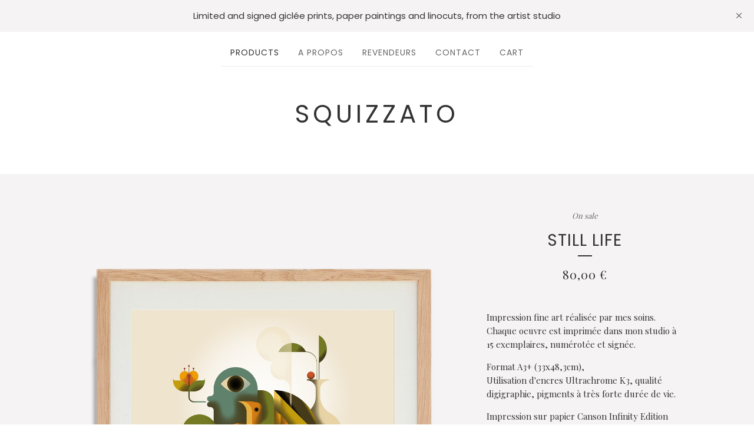

--- FILE ---
content_type: text/html; charset=utf-8
request_url: https://squizzato.bigcartel.com/product/still-life
body_size: 7987
content:
<!DOCTYPE html>
<html>
  <head>
    <title>Still life  | squizzato</title>
    <meta charset="utf-8">
    <meta name="facebook-domain-verification" content="g0fpj12c26ry47u9m2lo0g3ysndiuv" />
    <meta name="viewport" content="width=device-width, initial-scale=1, maximum-scale=1">
    <link href="/theme_stylesheets/217457776/1702822323/theme.css" media="screen" rel="stylesheet" type="text/css">
    <!-- Served from Big Cartel Storefront -->
<!-- Big Cartel generated meta tags -->
<meta name="generator" content="Big Cartel" />
<meta name="author" content="squizzato" />
<meta name="description" content="Impression fine art réalisée par mes soins. Chaque oeuvre est imprimée dans mon studio à 15 exemplaires, numérotée et signée. Format A3+..." />
<meta name="referrer" content="strict-origin-when-cross-origin" />
<meta name="product_id" content="97545949" />
<meta name="product_name" content="Still life" />
<meta name="product_permalink" content="still-life" />
<meta name="theme_name" content="Luna" />
<meta name="theme_version" content="2.2.8" />
<meta property="og:type" content="product" />
<meta property="og:site_name" content="squizzato" />
<meta property="og:title" content="Still life" />
<meta property="og:url" content="https://squizzato.bigcartel.com/product/still-life" />
<meta property="og:description" content="Impression fine art réalisée par mes soins. Chaque oeuvre est imprimée dans mon studio à 15 exemplaires, numérotée et signée. Format A3+..." />
<meta property="og:image" content="https://assets.bigcartel.com/product_images/356546329/still+life+cadre+NEW+copie.png?auto=format&amp;fit=max&amp;h=1200&amp;w=1200" />
<meta property="og:image:secure_url" content="https://assets.bigcartel.com/product_images/356546329/still+life+cadre+NEW+copie.png?auto=format&amp;fit=max&amp;h=1200&amp;w=1200" />
<meta property="og:price:amount" content="80.00" />
<meta property="og:price:currency" content="EUR" />
<meta property="og:availability" content="instock" />
<meta name="twitter:card" content="summary_large_image" />
<meta name="twitter:title" content="Still life" />
<meta name="twitter:description" content="Impression fine art réalisée par mes soins. Chaque oeuvre est imprimée dans mon studio à 15 exemplaires, numérotée et signée. Format A3+..." />
<meta name="twitter:image" content="https://assets.bigcartel.com/product_images/356546329/still+life+cadre+NEW+copie.png?auto=format&amp;fit=max&amp;h=1200&amp;w=1200" />
<!-- end of generated meta tags -->

<!-- Big Cartel generated link tags -->
<link rel="preconnect" href="https://fonts.googleapis.com" />
<link rel="preconnect" href="https://fonts.gstatic.com" crossorigin="true" />
<link rel="stylesheet" href="//fonts.googleapis.com/css?family=Playfair+Display:400,500,700|Poppins:300,400,600&amp;display=swap" type="text/css" title="Google Fonts" />
<link rel="canonical" href="https://squizzato.bigcartel.com/product/still-life" />
<link rel="alternate" href="https://squizzato.bigcartel.com/products.xml" type="application/rss+xml" title="Product Feed" />
<link rel="icon" href="/favicon.svg" type="image/svg+xml" />
<link rel="icon" href="/favicon.ico" type="image/x-icon" />
<link rel="apple-touch-icon" href="/apple-touch-icon.png" />
<!-- end of generated link tags -->

<!-- Big Cartel generated structured data -->
<script type="application/ld+json">
{"@context":"https://schema.org","@type":"BreadcrumbList","itemListElement":[{"@type":"ListItem","position":1,"name":"Home","item":"https://squizzato.bigcartel.com/"},{"@type":"ListItem","position":2,"name":"Products","item":"https://squizzato.bigcartel.com/products"},{"@type":"ListItem","position":3,"name":"Geometric landscapes ","item":"https://squizzato.bigcartel.com/category/geometric-landscapes"},{"@type":"ListItem","position":4,"name":"Still life ","item":"https://squizzato.bigcartel.com/product/still-life"}]}
</script>
<script type="application/ld+json">
{"@context":"https://schema.org/","@type":"Product","name":"Still life ","url":"https://squizzato.bigcartel.com/product/still-life","description":"Impression fine art réalisée par mes soins.\nChaque oeuvre est imprimée dans mon studio à 15 exemplaires, numérotée et signée. \n\nFormat A3+ (33x48,3cm), \nUtilisation d\u0026#39;encres Ultrachrome K3, qualité digigraphie, pigments à très forte durée de vie.\n\nImpression sur papier Canson Infinity Edition Etching Rag 310g/m².\nCe papier 100% coton de qualité musée avec une texture très légèrement grainée offre des noirs profonds, des couleurs intenses, une netteté des images incomparable, une graduation des couleurs optimum.\n\nLivré avec un cadre bois naturel clair ou aluminium, format 40X50 avec passe-partout.   ","sku":"97545949","image":["https://assets.bigcartel.com/product_images/356546329/still+life+cadre+NEW+copie.png?auto=format\u0026fit=max\u0026h=1200\u0026w=1200"],"brand":{"@type":"Brand","name":"squizzato"},"offers":[{"@type":"Offer","name":"Still life  (Impression et encadrement)","url":"https://squizzato.bigcartel.com/product/still-life","sku":"384186340","price":"80.0","priceCurrency":"EUR","priceValidUntil":"2027-01-21","availability":"https://schema.org/InStock","itemCondition":"NewCondition","additionalProperty":[{"@type":"PropertyValue","propertyID":"item_group_id","value":"97545949"}],"shippingDetails":[{"@type":"OfferShippingDetails","shippingDestination":{"@type":"DefinedRegion","addressCountry":"FR"},"shippingRate":{"@type":"MonetaryAmount","value":"15.0","currency":"EUR"}},{"@type":"OfferShippingDetails","shippingDestination":{"@type":"DefinedRegion","addressCountry":"AT"},"shippingRate":{"@type":"MonetaryAmount","value":"20.0","currency":"EUR"}},{"@type":"OfferShippingDetails","shippingDestination":{"@type":"DefinedRegion","addressCountry":"AU"},"shippingRate":{"@type":"MonetaryAmount","value":"20.0","currency":"EUR"}},{"@type":"OfferShippingDetails","shippingDestination":{"@type":"DefinedRegion","addressCountry":"BE"},"shippingRate":{"@type":"MonetaryAmount","value":"20.0","currency":"EUR"}},{"@type":"OfferShippingDetails","shippingDestination":{"@type":"DefinedRegion","addressCountry":"BR"},"shippingRate":{"@type":"MonetaryAmount","value":"20.0","currency":"EUR"}},{"@type":"OfferShippingDetails","shippingDestination":{"@type":"DefinedRegion","addressCountry":"CA"},"shippingRate":{"@type":"MonetaryAmount","value":"20.0","currency":"EUR"}},{"@type":"OfferShippingDetails","shippingDestination":{"@type":"DefinedRegion","addressCountry":"CH"},"shippingRate":{"@type":"MonetaryAmount","value":"20.0","currency":"EUR"}},{"@type":"OfferShippingDetails","shippingDestination":{"@type":"DefinedRegion","addressCountry":"CZ"},"shippingRate":{"@type":"MonetaryAmount","value":"20.0","currency":"EUR"}},{"@type":"OfferShippingDetails","shippingDestination":{"@type":"DefinedRegion","addressCountry":"DE"},"shippingRate":{"@type":"MonetaryAmount","value":"20.0","currency":"EUR"}},{"@type":"OfferShippingDetails","shippingDestination":{"@type":"DefinedRegion","addressCountry":"DK"},"shippingRate":{"@type":"MonetaryAmount","value":"20.0","currency":"EUR"}},{"@type":"OfferShippingDetails","shippingDestination":{"@type":"DefinedRegion","addressCountry":"ES"},"shippingRate":{"@type":"MonetaryAmount","value":"20.0","currency":"EUR"}},{"@type":"OfferShippingDetails","shippingDestination":{"@type":"DefinedRegion","addressCountry":"FI"},"shippingRate":{"@type":"MonetaryAmount","value":"20.0","currency":"EUR"}},{"@type":"OfferShippingDetails","shippingDestination":{"@type":"DefinedRegion","addressCountry":"GB"},"shippingRate":{"@type":"MonetaryAmount","value":"20.0","currency":"EUR"}},{"@type":"OfferShippingDetails","shippingDestination":{"@type":"DefinedRegion","addressCountry":"GR"},"shippingRate":{"@type":"MonetaryAmount","value":"20.0","currency":"EUR"}},{"@type":"OfferShippingDetails","shippingDestination":{"@type":"DefinedRegion","addressCountry":"HU"},"shippingRate":{"@type":"MonetaryAmount","value":"20.0","currency":"EUR"}},{"@type":"OfferShippingDetails","shippingDestination":{"@type":"DefinedRegion","addressCountry":"IE"},"shippingRate":{"@type":"MonetaryAmount","value":"20.0","currency":"EUR"}},{"@type":"OfferShippingDetails","shippingDestination":{"@type":"DefinedRegion","addressCountry":"IL"},"shippingRate":{"@type":"MonetaryAmount","value":"20.0","currency":"EUR"}},{"@type":"OfferShippingDetails","shippingDestination":{"@type":"DefinedRegion","addressCountry":"IN"},"shippingRate":{"@type":"MonetaryAmount","value":"20.0","currency":"EUR"}},{"@type":"OfferShippingDetails","shippingDestination":{"@type":"DefinedRegion","addressCountry":"IT"},"shippingRate":{"@type":"MonetaryAmount","value":"20.0","currency":"EUR"}},{"@type":"OfferShippingDetails","shippingDestination":{"@type":"DefinedRegion","addressCountry":"JP"},"shippingRate":{"@type":"MonetaryAmount","value":"20.0","currency":"EUR"}},{"@type":"OfferShippingDetails","shippingDestination":{"@type":"DefinedRegion","addressCountry":"KR"},"shippingRate":{"@type":"MonetaryAmount","value":"20.0","currency":"EUR"}},{"@type":"OfferShippingDetails","shippingDestination":{"@type":"DefinedRegion","addressCountry":"NL"},"shippingRate":{"@type":"MonetaryAmount","value":"20.0","currency":"EUR"}},{"@type":"OfferShippingDetails","shippingDestination":{"@type":"DefinedRegion","addressCountry":"NO"},"shippingRate":{"@type":"MonetaryAmount","value":"20.0","currency":"EUR"}},{"@type":"OfferShippingDetails","shippingDestination":{"@type":"DefinedRegion","addressCountry":"NZ"},"shippingRate":{"@type":"MonetaryAmount","value":"20.0","currency":"EUR"}},{"@type":"OfferShippingDetails","shippingDestination":{"@type":"DefinedRegion","addressCountry":"PL"},"shippingRate":{"@type":"MonetaryAmount","value":"20.0","currency":"EUR"}},{"@type":"OfferShippingDetails","shippingDestination":{"@type":"DefinedRegion","addressCountry":"PT"},"shippingRate":{"@type":"MonetaryAmount","value":"20.0","currency":"EUR"}},{"@type":"OfferShippingDetails","shippingDestination":{"@type":"DefinedRegion","addressCountry":"RO"},"shippingRate":{"@type":"MonetaryAmount","value":"20.0","currency":"EUR"}},{"@type":"OfferShippingDetails","shippingDestination":{"@type":"DefinedRegion","addressCountry":"SE"},"shippingRate":{"@type":"MonetaryAmount","value":"20.0","currency":"EUR"}},{"@type":"OfferShippingDetails","shippingDestination":{"@type":"DefinedRegion","addressCountry":"SK"},"shippingRate":{"@type":"MonetaryAmount","value":"20.0","currency":"EUR"}},{"@type":"OfferShippingDetails","shippingDestination":{"@type":"DefinedRegion","addressCountry":"US"},"shippingRate":{"@type":"MonetaryAmount","value":"20.0","currency":"EUR"}}]}]}
</script>

<!-- end of generated structured data -->

<script>
  window.bigcartel = window.bigcartel || {};
  window.bigcartel = {
    ...window.bigcartel,
    ...{"account":{"id":5055389,"host":"squizzato.bigcartel.com","bc_host":"squizzato.bigcartel.com","currency":"EUR","country":{"code":"FR","name":"France"}},"theme":{"name":"Luna","version":"2.2.8","colors":{"primary_text_color":"#333333","link_text_color":"#333333","link_hover_color":"#888888","background_color":"#ffffff","button_background_color":null,"button_text_color":null,"button_hover_background_color":"#4d4d4d"}},"checkout":{"payments_enabled":true,"stripe_publishable_key":"pk_live_s6mDXyOpWWS7jGNtbkhobmem00cJgSgXAF"},"product":{"id":97545949,"name":"Still life ","permalink":"still-life","position":5,"url":"/product/still-life","status":"active","created_at":"2023-03-13T08:54:56.000Z","has_password_protection":false,"images":[{"url":"https://assets.bigcartel.com/product_images/356546329/still+life+cadre+NEW+copie.png?auto=format\u0026fit=max\u0026h=1000\u0026w=1000","width":1100,"height":1100}],"price":80.0,"default_price":80.0,"tax":0.0,"on_sale":true,"description":"Impression fine art réalisée par mes soins.\r\nChaque oeuvre est imprimée dans mon studio à 15 exemplaires, numérotée et signée. \r\n\r\nFormat A3+ (33x48,3cm), \r\nUtilisation d'encres Ultrachrome K3, qualité digigraphie, pigments à très forte durée de vie.\r\n\r\nImpression sur papier Canson Infinity Edition Etching Rag 310g/m².\r\nCe papier 100% coton de qualité musée avec une texture très légèrement grainée offre des noirs profonds, des couleurs intenses, une netteté des images incomparable, une graduation des couleurs optimum.\r\n\r\nLivré avec un cadre bois naturel clair ou aluminium, format 40X50 avec passe-partout.   ","has_option_groups":false,"options":[{"id":384186340,"name":"Impression et encadrement","price":80.0,"sold_out":false,"has_custom_price":false,"option_group_values":[]}],"artists":[],"categories":[{"id":1413004946,"name":"Geometric landscapes ","permalink":"geometric-landscapes","url":"/category/geometric-landscapes"}],"option_groups":[],"shipping":[{"amount_alone":15.0,"amount_with_others":20.0,"country":{"id":15,"name":"France","code":"FR"}},{"amount_alone":20.0,"amount_with_others":25.0}]},"page":{"type":"product"}}
  }
</script>
<script id="stripe-js" src="https://js.stripe.com/v3/" ></script>
<style type="text/css">.bc-product-video-embed { width: 100%; max-width: 640px; margin: 0 auto 1rem; } .bc-product-video-embed iframe { aspect-ratio: 16 / 9; width: 100%; border: 0; }</style>
<!-- Google Analytics Code -->
<script async src="https://www.googletagmanager.com/gtag/js?id=UA-154236794-1"></script>
<script>
  window.dataLayer = window.dataLayer || [];
  function gtag(){window.dataLayer.push(arguments);}
  gtag('js', new Date());

  gtag('config', 'UA-154236794-1', {
    'linker': {
      'domains': ['squizzato.bigcartel.com', 'checkout.bigcartel.com']
    }
  });
</script>
<!-- End Google Analytics Code -->
<script>
function getProductInfo() {
  return new Promise((resolve, reject) => {
      var permalink = document.querySelector('meta[name="product_permalink"]').getAttribute('content');

      Product.find(permalink, function(product) {
          if (product) {
              resolve(product);
          } else {
              reject('Product not found');
          }
      });
  });
}

async function handleProductInfo() {
  try {
      var currentProduct = await getProductInfo();
      return currentProduct;
  } catch (error) {
      console.error(error);
  }
}
</script>
<script>
  
  
  
  

  document.addEventListener('DOMContentLoaded', function() {
    if (!window.addedCartEventListener) {
      var addToCartform = document.querySelector('form[action="/cart"]');
      if (addToCartform) {
        addToCartform.addEventListener('submit', function(e) {
          const productForm = e.target;
          const itemId = document.getElementsByName('cart[add][id]')[0]?.value;

          handleProductInfo().then(product => {
            const variant = product.options.find(option => option.id === parseInt(itemId));
            const itemPrice = parseFloat(variant?.price);
            const quantityInput = productForm.querySelector('input#quantity');
            const quantity = quantityInput ? parseInt(quantityInput.value, 10) : 1;

            let productFullName;
            let variantName;

            if (product.options.length > 1 || (product.options.length == 1 && variant.name != product.name)) {
              productFullName = `${product.name} (${variant.name})`;
              variantName = variant.name;
            } else {
              productFullName = product.name;
            }

            if (typeof sendMetaAddToCartEvent === 'function') {
              sendMetaAddToCartEvent(itemId, productFullName, itemPrice, quantity);
            }

            if (typeof sendGoogleAddToCartEvent === 'function') {
              sendGoogleAddToCartEvent(itemId, product.name, variantName, itemPrice, quantity);
            }

            if (typeof sendTiktokAddToCartEvent === 'function') {
              sendTiktokAddToCartEvent(itemId, productFullName, itemPrice, quantity);
            }

            if (typeof sendPinterestAddToCartEvent === 'function') {
              sendPinterestAddToCartEvent(itemId, productFullName, itemPrice, quantity);
            }
          }).catch(error => {
              console.error(error);
          });
        }, true);

        window.addedCartEventListener = true;
      }
    }
  });
</script>
<script type="text/javascript">
  var _bcaq = _bcaq || [];
  _bcaq.push(['_setUrl','stats1.bigcartel.com']);_bcaq.push(['_trackVisit','5055389']);_bcaq.push(['_trackProduct','97545949','5055389']);
  (function() {
    var bca = document.createElement('script'); bca.type = 'text/javascript'; bca.async = true;
    bca.src = '/stats.min.js';
    var s = document.getElementsByTagName('script')[0]; s.parentNode.insertBefore(bca, s);
  })();
</script>
<script src="/assets/currency-formatter-e6d2ec3fd19a4c813ec8b993b852eccecac4da727de1c7e1ecbf0a335278e93a.js"></script>
  
<style></style>
</head>

  <body id="product_page" class="theme">
    <div id="fb-root"></div>
    <script>(function(d, s, id) {
      var js, fjs = d.getElementsByTagName(s)[0];
      if (d.getElementById(id)) return;
      js = d.createElement(s); js.id = id;
      js.src = 'https://connect.facebook.net/en_US/sdk.js#xfbml=1&version=v3.0&appId=1504448526533606&autoLogAppEvents=1';
      fjs.parentNode.insertBefore(js, fjs);
    }(document, 'script', 'facebook-jssdk'));</script>
    
      <div class="announcement-message">
        <div class="announcement-message-text">Limited and signed giclée prints, paper paintings and linocuts, from the artist studio</div>
        <div class="announcement-message-close" title="Close announcement message">
          <svg width="11" height="11" xmlns="http://www.w3.org/2000/svg"><g fill-rule="evenodd"><path d="M10.11 1.596l-8.484 8.485-.707-.707L9.404.89z"/><path d="M1.626.89l8.485 8.484-.707.707L.919 1.596z"/></g></svg>
        </div>
      </div>
    
    <header>
      <div class="wrapper">
        <nav class="header-nav">
          <ul>
            <li class="selected"><a href="/products">Products</a></li>
            
              <li><a title="View A propos " href="/a-propos">A propos </a></li>
            
              <li><a title="View Revendeurs" href="/revendeurs">Revendeurs</a></li>
            
            <li><a href="/contact">Contact</a></li>
            <li><a href="/cart">Cart</a></li>
          </ul>
        </nav>

        <div class="branding">
          <a href="/" title="Home">
            
              <div class="store-header">squizzato</div>
            
          </a>
        </div>
      </div>
      <nav class="header-nav mobile-nav">
        <ul>
          <li class="selected"><a href="/products">Products</a></li>
          <li><a href="/cart">Cart</a></li>
          <li class="more-link"><a href="#footer" title="See more">More</a></li>
        </ul>
      </nav>
    </header>
    <div class="main">
      <div class="fade-in wrapper">
        

        
          

<div class="product-page">
  <div class="product-page-headings">
    <span class="product-status">On sale</span>
    <h1 class="product-title has-dash">Still life </h1>
    <h2 class="product-price">
      
        <span data-currency-amount="80.0" data-currency-code="EUR">80,00 <span class="currency_sign">&euro;</span></span>
      
    </h2>
  </div>

  <div class="product-images">
    <ul class="slides">
      
        <li><img class="product-image" src="https://assets.bigcartel.com/product_images/356546329/still+life+cadre+NEW+copie.png?auto=format&fit=max&w=1200" alt="Image of Still life "></li>
      
    </ul>
  </div>

  <div class="product-details">
    
      <div class="product-description">
        <p>Impression fine art réalisée par mes soins.
<br />Chaque oeuvre est imprimée dans mon studio à 15 exemplaires, numérotée et signée.</p>
<p>Format A3+ (33x48,3cm), 
<br />Utilisation d'encres Ultrachrome K3, qualité digigraphie, pigments à très forte durée de vie.</p>
<p>Impression sur papier Canson Infinity Edition Etching Rag 310g/m².
<br />Ce papier 100% coton de qualité musée avec une texture très légèrement grainée offre des noirs profonds, des couleurs intenses, une netteté des images incomparable, une graduation des couleurs optimum.</p>
<p>Livré avec un cadre bois naturel clair ou aluminium, format 40X50 avec passe-partout.</p>
      </div>
    

    
      

      <form method="post" class="product-form hide-sold-out" action="/cart" accept-charset="utf8">
        <input type="hidden" name="utf8" value='✓'>
        
          
            <div class="select">
              <select class="product_option_select" id="option" name="cart[add][id]" aria-label="Select option">
                <option value="0" disabled="disabled" selected>Select option</option>
                
                  <option value="384186340" data-price="80.0">Impression et encadrement </option>
                
              </select>
              <svg viewBox="0 0 15 7.6" enable-background="new 0 0 15 7.6"><path d="M15 1.1l-7.5 6.5-7.5-6.3 1-1.2 6.5 5.5 6.5-5.6z"/></svg>
            </div>
          
        
        <button class="button add-to-cart-button" name="submit" type="submit" title="Add to Cart" data-add-title="Add to Cart" data-sold-title="Sold out"disabled="disabled">Add to Cart</button>
        <div id="instant-checkout-button" style="display:none" data-stripe-user-id="acct_1FkWXKCWB2DWcmrJ" data-cart-url="https://api.bigcartel.com/store/5055389/carts" data-account-country="FR" data-account-currency="eur" data-button-height="44px" data-button-theme="dark"></div><script src="/assets/instant-checkout-c43967eec81e774179ce3140ed3bd1d1b8e32b8e7fe95e3c8bee59ccc265913b.js"></script>

        
      </form>

    

    
      <ul class="social-buttons">
        
        <li class="social-facebook">
          <div class="social-title">Share it</div>
          <div class="social-action">
            <div class="fb-share-button" data-href="https://squizzato.bigcartel.com/product/still-life" data-layout="button" data-size="small" data-mobile-iframe="true"><a target="_blank" href="https://www.facebook.com/sharer/sharer.php?u=https://squizzato.bigcartel.com/product/still-lifesrc=sdkpreparse" class="fb-xfbml-parse-ignore">Share</a></div>
          </div>
        </li>
        
        
        <li class="social-twitter">
          <div class="social-title">Tweet It</div>
          <div class="social-action">
            <a href="https://twitter.com/share" class="twitter-share-button" data-url="https://squizzato.bigcartel.com/product/still-life" data-text="Check out Still life  from squizzato!">Tweet</a> <script>!function(d,s,id){var js,fjs=d.getElementsByTagName(s)[0],p=/^http:/.test(d.location)?'http':'https';if(!d.getElementById(id)){js=d.createElement(s);js.id=id;js.src=p+'://platform.twitter.com/widgets.js';fjs.parentNode.insertBefore(js,fjs);}}(document, 'script', 'twitter-wjs');</script>
          </div>
        </li>
        
        
        <li class="social-pinterest">
          <div class="social-title">Pin It</div>
          <div class="social-action">
            <a href="http://pinterest.com/pin/create/button/?url=https://squizzato.bigcartel.com/product/still-life&media=https://assets.bigcartel.com/product_images/356546329/still+life+cadre+NEW+copie.png&description=Impression fine art réalisée par mes soins.
Chaque oeuvre est imprimée dans mon studio à 15 exemplaires, numérotée et signée. 

Format A3+ (33x48,3cm), 
Utilisation d&#39;encres Ultrachrome K3, qualité digigraphie, pigments à très forte durée de vie.

Impression sur papier Canson Infinity Edition Etching Rag 310g/m².
Ce papier 100% coton de qualité musée avec une texture très légèrement grainée offre des noirs profonds, des couleurs intenses, une netteté des images incomparab..." class="pin-it-button" count-layout="horizontal"><img border="0" src="//assets.pinterest.com/images/PinExt.png" title="Pin It"></a>
            <script type="text/javascript" src="//assets.pinterest.com/js/pinit.js"></script>
          </div>
        </li>
        
      </ul>
    
  </div>
</div>

        
      </div>
    </div>
    
      

      <div class="wrapper">
        
          <div class="all-similar-products">
              
                
                
                
                  <a class="product-list-item rollover" href="/product/a-house-for-dreamers" title="View A house for dreamers">
                    <div class="product-list-item-container">
                      <figure class="product-list-image-container">
                        <img alt="Image of A house for dreamers" class="fade-in product-list-image image-square" src="https://assets.bigcartel.com/product_images/374451841/a+house+for+dreamers+cadre.png?auto=format&fit=max&h=1000&w=1000">
                      </figure>
                    </div>
                    <div class="product-list-item-info">
                      <div class="product-list-item-background"></div>
                      <div class="product-list-item-info-headers">
                        <div class="product-list-item-status">On sale</div>
                        <div class="product-list-item-name">A house for dreamers</div>
                        <div class="product-list-item-price"><span data-currency-amount="85.0" data-currency-code="EUR">85,00 <span class="currency_sign">&euro;</span></span></div>
                      </div>
                    </div>
                  </a>
                
              
                
                
                
                  <a class="product-list-item rollover" href="/product/maison-poules" title="View Maison poules">
                    <div class="product-list-item-container">
                      <figure class="product-list-image-container">
                        <img alt="Image of Maison poules" class="fade-in product-list-image image-square" src="https://assets.bigcartel.com/product_images/374451817/maison+poule+cadre.png?auto=format&fit=max&h=1000&w=1000">
                      </figure>
                    </div>
                    <div class="product-list-item-info">
                      <div class="product-list-item-background"></div>
                      <div class="product-list-item-info-headers">
                        <div class="product-list-item-status">On sale</div>
                        <div class="product-list-item-name">Maison poules</div>
                        <div class="product-list-item-price"><span data-currency-amount="85.0" data-currency-code="EUR">85,00 <span class="currency_sign">&euro;</span></span></div>
                      </div>
                    </div>
                  </a>
                
              
                
                
                
              
                
                
                
                  <a class="product-list-item rollover" href="/product/a-plein-pot" title="View A plein pot">
                    <div class="product-list-item-container">
                      <figure class="product-list-image-container">
                        <img alt="Image of A plein pot" class="fade-in product-list-image image-square" src="https://assets.bigcartel.com/product_images/356544820/plein+pot+cadre+NEW.png?auto=format&fit=max&h=1000&w=1000">
                      </figure>
                    </div>
                    <div class="product-list-item-info">
                      <div class="product-list-item-background"></div>
                      <div class="product-list-item-info-headers">
                        <div class="product-list-item-status">On sale</div>
                        <div class="product-list-item-name">A plein pot</div>
                        <div class="product-list-item-price"><span data-currency-amount="80.0" data-currency-code="EUR">80,00 <span class="currency_sign">&euro;</span></span></div>
                      </div>
                    </div>
                  </a>
                
              
                
                
                
                  <a class="product-list-item rollover" href="/product/best-friends-on-a-bench" title="View Best friends on a bench ">
                    <div class="product-list-item-container">
                      <figure class="product-list-image-container">
                        <img alt="Image of Best friends on a bench " class="fade-in product-list-image image-square" src="https://assets.bigcartel.com/product_images/356546071/best+friends+cadre+NEW.png?auto=format&fit=max&h=1000&w=1000">
                      </figure>
                    </div>
                    <div class="product-list-item-info">
                      <div class="product-list-item-background"></div>
                      <div class="product-list-item-info-headers">
                        <div class="product-list-item-status">On sale</div>
                        <div class="product-list-item-name">Best friends on a bench </div>
                        <div class="product-list-item-price"><span data-currency-amount="80.0" data-currency-code="EUR">80,00 <span class="currency_sign">&euro;</span></span></div>
                      </div>
                    </div>
                  </a>
                
              
                
                
                
                  <a class="product-list-item rollover" href="/product/joueur-de-boules" title="View Joueur de boules">
                    <div class="product-list-item-container">
                      <figure class="product-list-image-container">
                        <img alt="Image of Joueur de boules" class="fade-in product-list-image image-square" src="https://assets.bigcartel.com/product_images/251295989/1-joueur+de+boules-cadre.png?auto=format&fit=max&h=1000&w=1000">
                      </figure>
                    </div>
                    <div class="product-list-item-info">
                      <div class="product-list-item-background"></div>
                      <div class="product-list-item-info-headers">
                        <div class="product-list-item-status">On sale</div>
                        <div class="product-list-item-name">Joueur de boules</div>
                        <div class="product-list-item-price"><span data-currency-amount="60.0" data-currency-code="EUR">60,00 <span class="currency_sign">&euro;</span></span></div>
                      </div>
                    </div>
                  </a>
                
              
            </div>
          <div class="similar-products">
            <div class="similar-products-header">
              <div class="similar-products-title">Related products</div>
              
                <ul class="prev-next-products">
                  <li><a title="View Previous product" href="/product/maison-poules">Previous product</a></li>
                  <li><a title="View Next product" href="/product/a-plein-pot">Next product</a></li>
                </ul>
              
            </div>
            <div class="product-list similar-product-list"></div>
          </div>
        
        
          <ul class="prev-next-products with-related">
            <li><a title="View Previous product" href="/product/maison-poules">Previous product</a></li>
            <li><a title="View Next product" href="/product/a-plein-pot">Next product</a></li>
          </ul>
        
      </div>
    
    <footer>
      <div class="wrapper">
        <nav class="footer-nav" id="footer">
          <ul class="footer-links">
            <li><a href="/">Home</a></li>
            <li><a href="/products">Products</a></li>
            
              <li><a title="View A propos " href="/a-propos">A propos </a></li>
            
              <li><a title="View Revendeurs" href="/revendeurs">Revendeurs</a></li>
            
            <li><a href="/contact">Contact</a></li>
            <li><a href="/cart">Cart</a></li>
            
          </ul>
          
            <ul class="social-links">
              
                <li><a title="Twitter" href="http://www.twitter.com/antosquizzato"><svg xmlns="http://www.w3.org/2000/svg" width="20" height="20" viewBox="0 150.857 612 490.298"><path d="M606 209c-22.2 9.7-46 16.4-70.8 19.4 25.4-15.3 45-39.6 54-68.5-23.7 14-50 24-78 30-22.5-24-54.4-39-89.8-39-68 0-123 55-123 123 0 9.3 1 19 3 28-102.2-5-192.8-54-253.4-129-11 18.3-17 39.5-17 62.2 0 43 21.5 81 54.6 103-20.2-.6-39.2-6-55.8-15.4v2c0 60 42.3 110 98.6 121.2-10.4 3-21.3 4.6-32.5 4.6-8 0-16-1-23-2.5 15 49.3 61 85 115 86-42 33.3-96 53-153 53-10 0-20-.5-30-1.7 55 35 119.5 55.5 189 55.5 226.3 0 350-188.5 350-352 0-5.5 0-10.8-.3-16 24-17.6 45-39.4 61.4-64z"/></svg></a></li>
              
              
                <li><a title="Facebook" href="http://www.facebook.com/squizzato"><svg xmlns="http://www.w3.org/2000/svg" width="20" height="20" viewBox="157.162 90 297.799 612"><path d="M369.036 193.795h85.68V90H333.662c-97.553 19.707-98.776 108.936-98.776 108.936V304.69h-77.724v102.937h77.724V702H343.21V407.383h102.08l9.67-102.938H343.945v-75.52c-.123-33.172 25.092-35.13 25.092-35.13z"/></svg></a></li>
              
              
                <li><a title="Instagram" href="http://www.instagram.com/squizzato"><svg xmlns="http://www.w3.org/2000/svg" width="20" height="20" viewBox="0 90 612 612"><path d="M540.273 90H71.727C32.19 90 0 122.19 0 161.727v468.67C0 669.81 32.19 702 71.727 702h468.67c39.535 0 71.726-32.19 71.726-71.727V161.727C612 122.313 579.687 90 540.273 90zM306 280.332c63.893 0 115.668 51.775 115.668 115.668S369.893 511.668 306 511.668 190.332 459.893 190.332 396 242.107 280.332 306 280.332zM542.232 608.12c0 13.096-10.77 23.867-23.868 23.867H92.412c-13.097 0-23.868-10.77-23.868-23.868V348.51h56.304c-3.917 15.177-6.12 31.21-6.12 47.49 0 103.55 83.966 187.272 187.272 187.272S493.272 499.552 493.272 396c0-16.524-2.204-32.313-6.12-47.49h55.08v259.61zm0-353.002c0 13.097-10.77 23.868-23.868 23.868h-69.77c-13.096 0-23.867-10.77-23.867-23.868V185.35c0-13.097 10.77-23.868 23.868-23.868h69.77c13.096 0 23.867 10.77 23.867 23.868v69.768z"/></svg></a></li>
              
              
              
            </ul>
          
          
          <div class="badge"><a href="https://www.bigcartel.com/?utm_source=bigcartel&utm_medium=storefront&utm_campaign=5055389&utm_term=squizzato" data-bc-hook="attribution" rel="nofollow">Powered by Big Cartel</a></div>
        </nav>
      </div>
    </footer>
    <script src="//ajax.googleapis.com/ajax/libs/jquery/3.4.1/jquery.min.js"></script>
    <script src="https://assets.bigcartel.com/api/6/api.eur.js?v=1"></script>
    <script src="https://assets.bigcartel.com/theme_assets/6/2.2.8/theme.js?v=1"></script>
    
      <script>
        var show_sold_out_product_options = 'false';
        Product.find('still-life', processProduct)
      </script>
    
  

<script defer src="https://static.cloudflareinsights.com/beacon.min.js/vcd15cbe7772f49c399c6a5babf22c1241717689176015" integrity="sha512-ZpsOmlRQV6y907TI0dKBHq9Md29nnaEIPlkf84rnaERnq6zvWvPUqr2ft8M1aS28oN72PdrCzSjY4U6VaAw1EQ==" data-cf-beacon='{"rayId":"9c1a7a64de2f7fd8","version":"2025.9.1","serverTiming":{"name":{"cfExtPri":true,"cfEdge":true,"cfOrigin":true,"cfL4":true,"cfSpeedBrain":true,"cfCacheStatus":true}},"token":"44d6648085c9451aa740849b0372227e","b":1}' crossorigin="anonymous"></script>
</body>
</html>